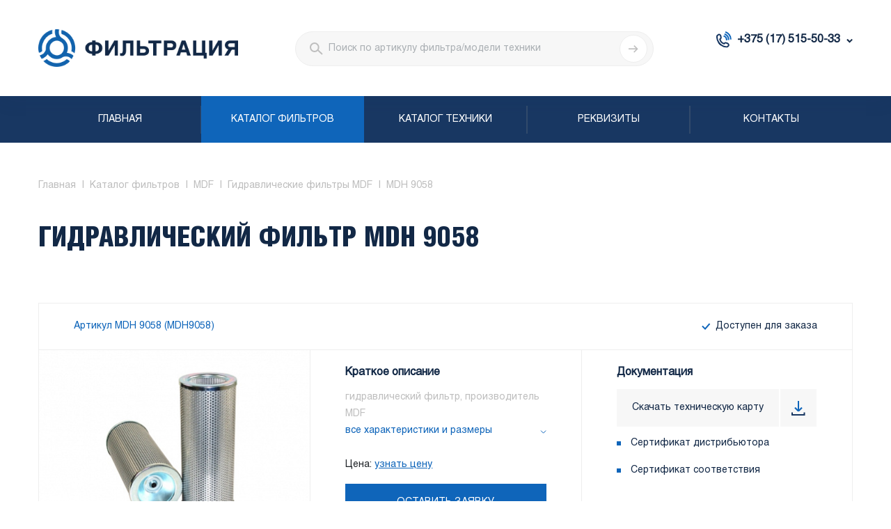

--- FILE ---
content_type: text/html; charset=UTF-8
request_url: https://filtration.by/katalog-filtrov/mdf/gidravlicheskie-filtry-mdf/mdh_9058/
body_size: 11889
content:
<!DOCTYPE html>
<html>
	<head>
		<meta charset="utf-8"/>
		<meta http-equiv="X-UA-Compatible" content="IE=edge"/>
		<meta name="viewport" content="width=device-width, initial-scale=1, shrink-to-fit=no"/>
		<link rel="shortcut icon" href="/local/templates/filtration/img/favico.ico"/>
						<!--[if lt IE 9]>
		<script src="https://oss.maxcdn.com/html5shiv/3.7.3/html5shiv.min.js" data-skip-moving="true"></script>
		<script src="https://oss.maxcdn.com/respond/1.4.2/respond.min.js" data-skip-moving="true"></script>
		<![endif]-->

				
		<title>Купить гидравлический фильтр MDH 9058 в Минске с доставкой | Фильтрация
</title>
		<meta http-equiv="Content-Type" content="text/html; charset=UTF-8" />
<meta name="description" content="ООО «Фильтрация» реализует гидравлический фильтр MDH 9058 в Минске недорого ☛ Доступные цены ☛ Большой ассортимент фильтров с фото и описание в каталоге filtration.by ☛ На заказ ☛ Быстрая доставка ★★★ Звоните и заказывайте ☎ +375-29-398-55-40. (Пн-Пт с 9:00 до 17:00).


" />
<link rel="canonical" href="https://filtration.by/katalog-filtrov/mdf/gidravlicheskie-filtry-mdf/mdh_9058/" />
<script type="text/javascript" data-skip-moving="true">(function(w, d, n) {var cl = "bx-core";var ht = d.documentElement;var htc = ht ? ht.className : undefined;if (htc === undefined || htc.indexOf(cl) !== -1){return;}var ua = n.userAgent;if (/(iPad;)|(iPhone;)/i.test(ua)){cl += " bx-ios";}else if (/Android/i.test(ua)){cl += " bx-android";}cl += (/(ipad|iphone|android|mobile|touch)/i.test(ua) ? " bx-touch" : " bx-no-touch");cl += w.devicePixelRatio && w.devicePixelRatio >= 2? " bx-retina": " bx-no-retina";var ieVersion = -1;if (/AppleWebKit/.test(ua)){cl += " bx-chrome";}else if ((ieVersion = getIeVersion()) > 0){cl += " bx-ie bx-ie" + ieVersion;if (ieVersion > 7 && ieVersion < 10 && !isDoctype()){cl += " bx-quirks";}}else if (/Opera/.test(ua)){cl += " bx-opera";}else if (/Gecko/.test(ua)){cl += " bx-firefox";}if (/Macintosh/i.test(ua)){cl += " bx-mac";}ht.className = htc ? htc + " " + cl : cl;function isDoctype(){if (d.compatMode){return d.compatMode == "CSS1Compat";}return d.documentElement && d.documentElement.clientHeight;}function getIeVersion(){if (/Opera/i.test(ua) || /Webkit/i.test(ua) || /Firefox/i.test(ua) || /Chrome/i.test(ua)){return -1;}var rv = -1;if (!!(w.MSStream) && !(w.ActiveXObject) && ("ActiveXObject" in w)){rv = 11;}else if (!!d.documentMode && d.documentMode >= 10){rv = 10;}else if (!!d.documentMode && d.documentMode >= 9){rv = 9;}else if (d.attachEvent && !/Opera/.test(ua)){rv = 8;}if (rv == -1 || rv == 8){var re;if (n.appName == "Microsoft Internet Explorer"){re = new RegExp("MSIE ([0-9]+[\.0-9]*)");if (re.exec(ua) != null){rv = parseFloat(RegExp.$1);}}else if (n.appName == "Netscape"){rv = 11;re = new RegExp("Trident/.*rv:([0-9]+[\.0-9]*)");if (re.exec(ua) != null){rv = parseFloat(RegExp.$1);}}}return rv;}})(window, document, navigator);</script>


<link href="/bitrix/cache/css/s1/filtration/template_9920cd40956b79d603cda77048a12264/template_9920cd40956b79d603cda77048a12264_v1.css?1749462167329142" type="text/css"  data-template-style="true" rel="stylesheet" />







	</head>
  	<body >
		<div id="panel"></div>
		<header>
			<div class="container">
				<div class="header_row">
					<div class="header_col_left">
						<div class="logo">
	<a href="/">		<img src="/local/templates/filtration/img/new-logo.png" alt="Фильтрация" class="custom-size-img">
	</a></div>
<br>					</div>
					<div class="header_col_right">
												<div class="header_search_block">
							<div class="dropdown">
								<button class="dropdown-toggle m_btn" type="button" id="header_search" data-toggle="dropdown" aria-haspopup="true" aria-expanded="false"></button>
								<div class="dropdown-menu" aria-labelledby="header_search">
									<div class="search_block">
										<form class="search_form" action="/rezultaty-poiska/" method="post"><i class="search_icon"></i>
											<input  required class="form-control" minlength="2" name="query" type="text" placeholder="Поиск по артикулу фильтра/модели техники"/>
											<button class="search_btn"></button>
										</form>
									</div>
								</div>
							</div>
						</div>
						<div class="header_contacts_block">
							<div class="contacts_block">
								<div class="dropdown">
 <button class="dropdown-toggle m_btn" type="button" id="header_contacts" data-toggle="dropdown" aria-haspopup="true" aria-expanded="false">+375 (17) 515-50-33</button>
	<div class="dropdown-menu" aria-labelledby="header_contacts">
		<div class="header_contacts">
			<p>
				 Контактные телефоны:
			</p>
			<ul class="header-top-phones">
				<li><a href="tel:+375 (17) 515-50-33">+375 (17) 515-50-33</a></li>
				<li><a href="tel:+375 (29) 398-55-40">+375 (29) 398-55-40</a></li>
				<li><a href="tel:+375 (29) 537-11-12">+375 (29) 537-11-12</a></li>
			</ul>
			<p>
				 Режим работы:
			</p>
			<ul>
				<li>Пн - Пт: 08.30&nbsp;- 16.30</li>
				<li>Сб - Вс: выходной</li>
			</ul>
		</div>
	</div>
</div>
<br>							</div>
						</div>
						<div class="header_mm_btn">
							<div class="mm_btn m_btn">
								<button class="hamburger"><span></span><span></span><span></span></button>
							</div>
						</div>
					</div>
				</div>
			</div>
		</header>
		<nav class="main_nav">
			<div class="container">
				<div class="search_block">
					<form class="search_form" action="/rezultaty-poiska/" method="post"><i class="search_icon"></i>
						<input class="form-control" name="query" required minlength="2" type="text" placeholder="Поиск"/>
						<button class="search_btn"></button>
					</form>
				</div>
				<ul class="main_menu">
		<li class="">
		<a href="/">Главная</a>
	</li>
			<li class="active ">
		<a href="/katalog-filtrov/">Каталог фильтров</a>
	</li>
			<li class="">
		<a href="/katalog-tehniki/">Каталог техники</a>
	</li>
			<li class="">
		<a href="/rekvizity/">Реквизиты</a>
	</li>
			<li class="">
		<a href="/kontakty/">Контакты</a>
	</li>
	</ul>
			</div>
			<div class="header_contacts">
				        <p>Контактные телефоны:</p>
        <ul>
          <li><a href="tel:+375 (17) 515-50-33">+375 (17) 515-50-33</a></li>
          <li><a href="tel:+375 (29) 398-55-40">+375 (29) 398-55-40</a></li>
          <li><a href="tel:+375 (29) 537-11-12">+375 (29) 537-11-12</a></li>
        </ul>
        <p>Режим работы:</p>
        <ul>
          <li>Пн - Пт: 09.00 - 17.00</li>
          <li>Сб - Вс: выходной</li>
        </ul>			</div>
		</nav>
<div class="page_content">
    <div class="container">
        <ul class="breadcrumb" itemscope itemtype="http://schema.org/BreadcrumbList">
			<li itemprop="itemListElement" itemscope itemtype="http://schema.org/ListItem">
				<a itemprop="item" href="/"><span itemprop="name">
					Главная
				</span></a>
			<meta itemprop="position" content="1" /></li>
			<li itemprop="itemListElement" itemscope itemtype="http://schema.org/ListItem">
				<a itemprop="item" href="/katalog-filtrov/"><span itemprop="name">
					Каталог фильтров
				</span></a>
			<meta itemprop="position" content="2" /></li>
			<li itemprop="itemListElement" itemscope itemtype="http://schema.org/ListItem">
				<a itemprop="item" href="/katalog-filtrov/mdf/"><span itemprop="name">
					MDF
				</span></a>
			<meta itemprop="position" content="3" /></li>
			<li itemprop="itemListElement" itemscope itemtype="http://schema.org/ListItem">
				<a itemprop="item" href="/katalog-filtrov/mdf/gidravlicheskie-filtry-mdf/"><span itemprop="name">
					Гидравлические фильтры MDF
				</span></a>
			<meta itemprop="position" content="4" /></li>
			<li>
				<span>
					MDH 9058
				</span>
			</li></ul>		
<h1 class="page_title">гидравлический фильтр MDH 9058</h1>
<div class="product_page_content">
    <div class="product_page_row">
        <div class="pr_header">
            <div>
                <div class="articul">Артикул MDH 9058 (MDH9058)</div>
            </div>
            <div class="d-none d-sm-block">
                <div class="available ok">Доступен для заказа</div>
            </div>
        </div>
        <div class="pr_body">
            <div class="row product_row">
                <div class="col-12 col-sm-6 col-md-6 col-xl-4">
                    <div class="product_img" style="background-image:url(/upload/resize_cache/iblock/14c/390_276_2821712164bebe8964a3cb4f91f48bb72/14c352ff807cf5859bcd5e83a7c861a6.jpg)"></div>
                </div>
                <div class="col-12 col-sm-6 col-md-6 col-xl-4">
                    <div class="short_description">
				        				  	    <div style="display:none" itemprop="reviewRating" itemscope itemtype="http://schema.org/Rating">
						    <meta itemprop="worstRating" content = "4">
						    рейтинг <span itemprop="ratingValue">4.9</span>/
						    <span itemprop="bestRating">5</span>★★★★					    </div>
                        <div class="rating_box" style="display: none;">
							<span class="stars">★★★★☆</span> <span class="rating_value">(Голосов: 130, Рейтинг:4.9)</span>
                        </div>
                        <div class="d-block d-sm-none">
                            <div class="available ok">Доступен для заказа</div>
                        </div>
                        <div class="title">Краткое описание</div>
                        <p>гидравлический фильтр, производитель MDF</p>
                        <a class="show_more" href="#specifications_content">все характеристики и размеры</a>
						<div class="price-request">
							Цена: <a href="#price-request" data-toggle="modal" data-title="гидравлический фильтр MDH 9058">узнать цену</a>
						</div>
                        <a class="btn_custom" href="#feedback" data-toggle="modal">Оставить заявку</a>
                    </div>
                </div>
                <div class="col-12 col-sm-12 col-md-12 col-xl-4">
                    <div class="docs">
                        <div class="row">
                            <div class="col-12">
                                <div class="title">Документация</div>
                            </div>
                            <div class="col-12 col-sm-6 col-md-6 col-xl-12">
					            <form id="myform" method="post" action="https://filtration.by/pdf/">
                                   <input type=hidden name="FILE_TITLE" value="MDH 9058">
                                   <input type=hidden name="PRODUCT_NAME" value="гидравлический фильтр MDH 9058">
                                   <input type=hidden name="PRODUCT_PICTURE" value="/upload/resize_cache/iblock/14c/390_276_2821712164bebe8964a3cb4f91f48bb72/14c352ff807cf5859bcd5e83a7c861a6.jpg">

				                    

					    	                <input type=hidden name="fn[]" value="Производитель--MDF">

					                    

					    	                <input type=hidden name="fn[]" value="Внешний диаметр, мм--106">

					                    

					    	                <input type=hidden name="fn[]" value="Внутренний диаметр, мм--72">

					                    

					    	                <input type=hidden name="fn[]" value="Внутренний диаметр 2, мм--9">

					                    

					    	                <input type=hidden name="fn[]" value="Высота, мм--190">

					                    

					    	                <input type=hidden name="fn[]" value="Конструкция--элемент">

					                    

					    	                <input type=hidden name="fn[]" value="Степень фильтрации, мк--60">

					                                                        <div class="download_map">
                                        <a onclick="document.getElementById('myform').submit(); return false;" id="pdf_link" target="blank" href="#" download="download"><span>Скачать техническую карту</span><span class="download_icon"></span></a>
                                    </div>
						        </form>
                            </div>
                            <div class="col-12 col-sm-6 col-md-6 col-xl-12">
                                <ul>
                                    <li><a href="/upload/Сертификат дилера.pdf" download>Сертификат дистрибьютора</a></li>
                                    <li><a href="/upload/Сертификат соответствия.pdf" download>Сертификат соответствия</a></li>
                                </ul>
                            </div>
                        </div>
                    </div>
                </div>
            </div>
        </div>
    </div>
    <div class="product_tabs">
        <ul class="nav nav-tabs" role="tablist">
			<li class="nav-item">
				<a class="nav-link" href="#description_content" id="descriptionlink" role="tab" data-toggle="tab" aria-controls="description_content">Описание</a>
			</li>
			            <li class="nav-item">
				<a class="nav-link active" href="#specifications_content" id="specificationslink" role="tab" data-toggle="tab" aria-controls="specifications_content">Характеристики</a>
			</li>
                                        <li class="nav-item analogs-tab" data-id="150629">
					<a class="nav-link" href="#analogs_content" id="applicabilitylink" role="tab" data-toggle="tab" aria-controls="analog_content">Аналоги</a>
				</li>
                    </ul>
    </div>
    <div class="row">
        <div class="col-12 col-xl-8 pr-xl-0">
            <div class="tab-content">

				<div class="tab-pane fade" id="description_content" role="tabpanel" aria-labelledby="description">
					<div class="description-text">
						<p>Вы можете купить гидравлический фильтр MDH 9058 оформив заказ самостоятельно на сайте или позвонив по одному из телефонов:</p>
						<div class="phones">
							<a href="tel:+375175155033">+375 (17) 515-50-33</a>
							<a href="tel:+375293985540">+375 (29) 398-55-40</a>
							<a href="tel:+375295371112">+375 (29) 537-11-12</a>
						</div>
						<p>А также воспользоваться одним из 3 способов оплаты:</p>
						<ul>
							<li>Безналичный расчет</li>
							<li>Платеж через кассу банка</li>
							<li>Оплата в нашем офисе</li>
						</ul>
						<p>
						Возможно заказать <a href="#feedback" data-toggle="modal">MDF MDH 9058</a> курьером в г. Минске и Минском районе, а также транспортными компаниями в любой город Беларуси, с бесплатной доставкой при сумме заказа от 200,00 руб. или самовывоз с нашего склада.
						</p>
					</div>
				</div>

				
                <div class="tab-pane fade show active" id="specifications_content" role="tabpanel" aria-labelledby="specifications">
                    <div class="specifications_table">
						
						<div class="tr">
								<div class="td">Производитель</div>
								<div class="td"><a href="/katalog-filtrov/mdf/">MDF</a></div>
								</div><div class="tr">
								<div class="td">Вид</div>
								<div class="td">гидравлический фильтр</div>
								</div>
												<div class="tr"><h5>Размеры</h5></div>
						<div class="tr">
								<div class="td">Внешний диаметр, мм</div>
								<div class="td">106</div>
								</div><div class="tr">
								<div class="td">Внутренний диаметр, мм</div>
								<div class="td">72</div>
								</div><div class="tr">
								<div class="td">Внутренний диаметр 2, мм</div>
								<div class="td">9</div>
								</div><div class="tr">
								<div class="td">Высота, мм</div>
								<div class="td">190</div>
								</div>						

												<div class="tr"><h5>Конструктивные особенности</h5></div>
						<div class="tr">
								<div class="td">Конструкция</div>
								<div class="td">элемент</div>
								</div><div class="tr">
								<div class="td">Тип</div>
								<div class="td">полнопоточный</div>
								</div><div class="tr">
								<div class="td">Фильтрующий материал</div>
								<div class="td">металлическая сетка</div>
								</div><div class="tr">
								<div class="td">Минимальная рабочая температура, °C</div>
								<div class="td">-25</div>
								</div><div class="tr">
								<div class="td">Максимальная рабочая температура, °C</div>
								<div class="td">120</div>
								</div><div class="tr">
								<div class="td">Степень фильтрации, мк</div>
								<div class="td">60</div>
								</div>						                    </div>
                </div>

				
				                    <div class="tab-pane fade" id="analogs_content" role="tabpanel" aria-labelledby="applicability">
												<div class="load_more loading spin">
							<span>Идёт загрузка</span>
						</div>
                    </div>
				
            </div>
        </div>
        <div class="col-12 col-xl-4">
            <div class="delivery_block">
                <div class="title">Доставка MDF MDH 9058</div>
                <ul>
                    <li>
                        <picture><img alt="доставки по Минску и Минскому району" src="/local/templates/filtration/img/del_1.svg"/></picture>
                        <div class="text">Доставки по Минску и Минскому району</div>
                    </li>
                    <li>
                        <picture><img alt="доставка в любой город по Беларуси" src="/local/templates/filtration/img/del_2.svg"/></picture>
                        <div class="text">Доставка в любой город по Беларуси</div>
                    </li>
                    <li>
                        <picture><img alt="самовывоз из пункта выдачи заказов" src="/local/templates/filtration/img/del_3.svg"/></picture>
                        <div class="text">Самовывоз из пункта выдачи заказов</div>
                    </li>
                </ul>
                <a class="btn_custom" href="/delivery/">Условия доставки</a>
            </div>
        </div>
    </div>

    
</div>


					<div class="row">
				<div class="col-12">
					<h2 class="popular_products_title">Популярные товары</h2>
					<div class="popular_products container">
						<div class="popular_products_list row">
															<div class="col-12 col-sm-6 col-md-4 product_item">
									<div class="popular_body">
										<div class="articul"><a class="title" href="/katalog-filtrov/motorcraft/maslyanye-filtry-motorcraft/efl_9/">EFL 9</a></div>
										масляный фильтр									</div>
									<div class="popular_image col-5">
										<a href="/katalog-filtrov/motorcraft/maslyanye-filtry-motorcraft/efl_9/" style="background-image:url(/upload/iblock/78a/78abad42c10769d8f4d049745115c179.jpg)"></a>
									</div>
								</div>
															<div class="col-12 col-sm-6 col-md-4 product_item">
									<div class="popular_body">
										<div class="articul"><a class="title" href="/katalog-filtrov/purolator/toplivnye-filtry-purolator/f_54719/">F 54719</a></div>
										топливный фильтр									</div>
									<div class="popular_image col-5">
										<a href="/katalog-filtrov/purolator/toplivnye-filtry-purolator/f_54719/" style="background-image:url(/upload/iblock/cd2/cd2311f93644cc131a61d18da363a5c8.JPG)"></a>
									</div>
								</div>
															<div class="col-12 col-sm-6 col-md-4 product_item">
									<div class="popular_body">
										<div class="articul"><a class="title" href="/katalog-filtrov/o-k/gidravlicheskie-filtry-o-k/8024578/">8024578</a></div>
										гидравлический фильтр									</div>
									<div class="popular_image col-5">
										<a href="/katalog-filtrov/o-k/gidravlicheskie-filtry-o-k/8024578/" style="background-image:url(/upload/iblock/bfb/bfb69c36f19683827450296a43114502.jpg)"></a>
									</div>
								</div>
													</div>
					</div>
				</div>
			</div>
		
    </div>
</div>

<footer>
	<div class="container">
		<div class="footer_col_left">
<div class="f_logo custom-style-footer">
	<a href="/"><img src="/local/templates/filtration/img/new-f-logo.png" alt="Фильтрация" class="custom-size-img"></a>
</div>
</div>
<br>		<div class="row f_row">
			<div class="col-12 col-xl-3">
				<p class="f_title">Информация для покупателя:</p>
							<ul class="f_nav">
				<li >
					<a href="/o-kompanii/">О компании</a>
				</li>
				<li >
					<a href="/delivery/">Доставка</a>
				</li>
				<li >
					<a href="/vozvrat-tovara/">Возврат товара</a>
				</li>
				<li >
					<a href="/rekvizity/">Реквизиты</a>
				</li>
				<li >
					<a href="/grafik-postavok/">График поставок</a>
				</li>
				<li >
					<a href="/oplata/">Оплата товара</a>
				</li>
			</ul>			</div>
			<div class="col-12 col-xl-3">
				<p class="f_title">Документы:</p>
							<ul class="f_nav">
				<li >
					<a download href="/upload/%D0%A1%D0%B5%D1%80%D1%82%D0%B8%D1%84%D0%B8%D0%BA%D0%B0%D1%82%20%D0%B4%D0%B8%D0%BB%D0%B5%D1%80%D0%B0.pdf">Сертификат дистрибьютора</a>
				</li>
				<li >
					<a download href="/upload/%D0%A1%D0%B5%D1%80%D1%82%D0%B8%D1%84%D0%B8%D0%BA%D0%B0%D1%82%20%D1%81%D0%BE%D0%BE%D1%82%D0%B2%D0%B5%D1%82%D1%81%D1%82%D0%B2%D0%B8%D1%8F.pdf">Сертификат соответствия</a>
				</li>
			</ul>			</div>
			<div class="col-12 col-xl-3">
				<p class="f_title">Сервисы:</p>
							<ul class="f_nav">
				<li class="active">
					<a href="/katalog-filtrov/">Каталог фильтров</a>
				</li>
				<li >
					<a href="/katalog-tehniki/">Каталог техники</a>
				</li>
			</ul>			</div>
			<div class="col-12 col-xl-3">
				<div class="f_contacts">
	<p>
		 Режим работы:
	</p>
	<ul>
		<li>Пн - Пт: 08.30 - 16.30</li>
		<li>Сб - Вс: выходной</li>
	</ul>
	<p>
		 Контактные телефоны:
	</p>
	<ul class="footer-phones">
		<li class="footer-phones-link"><a href="tel:+375 (17) 515-50-33">+375 (17) 515-50-33</a></li>
		<li class="footer-phones-link"><a href="tel:+375 (29) 398-55-40">+375 (29) 398-55-40</a></li>
		<li class="footer-phones-link"><a href="tel:+375 (29) 537-11-12">+375 (29) 537-11-12</a></li>
		<li class="email"><a href="mailto:info@filtration.by">info@filtration.by</a></li>
	</ul>
</div>
 <br>
<div style="display:none;">
	<!--LiveInternet counter--><a href="//www.liveinternet.ru/click" target="_blank"><img width="88" src="[data-uri]" height="15" id="licnt507E" style="border:0" title="LiveInternet: показано число посетителей за сегодня" alt=""></a><!--/LiveInternet-->
</div>
<br>			</div>
		</div>
		<div class="copyright">
			<div class="row">
				<div class="col-12 col-xl-6">
					<p>
	 © 2025&nbsp;ООО «Фильтрация» - поставка и реализация фильтров в Минске.
</p>				</div>
				<div class="col-12 col-xl-6 d-none">
					<p><a href="#">Политика конфиденциальности</a></p>
				</div>
			</div>
		</div>
	</div>
</footer>

<div class="modal fade" id="feedback" role="dialog" aria-labelledby="modalLabel" aria-hidden="true">
    <div class="modal-dialog">
        <div class="modal-content">
            <div class="modal-body">
                <div class="m_title">Оставить заявку</div>
                <button class="close" data-dismiss="modal" aria-label="Close"></button>
                <div class="form_block">
                    <form class="c_form" method="post" id="formRequest" onsubmit="sendForm(this); return false;">
                        <div class="row">
                            <div class="col-12 field">
                                <label>Ваше имя <span>*</span></label>
                                <input class="form-control" name="name" required type="text" placeholder="Введите имя"/>
                            </div>
                            <div class="col-12 field">
                                <label>Телефон <span>*</span></label>
                                <input class="form-control" name="phone" required type="text" placeholder="Введите номер телефона"/>
                            </div>
                            <div class="col-12 field">
                                <label>Электронная почта <span>*</span></label>
                                <input class="form-control" name="email" required type="text" placeholder="Введите email"/>
                            </div>
							<input type="hidden" name="prod"  value=""/>
                            <div class="col-12  field">
                                <label>Сообщение</label>
                                <textarea class="form-control" name="msg" placeholder="Введите ваш вопрос"></textarea>
                            </div>
							<input type="hidden" name="prod" value=""/>
                            <div class="col-12 btn_block">
                                <button class="btn_custom" type="submit">Оставить заявку</button>
                            </div>
                        </div>
                    </form>
                </div>
            </div>
        </div>
    </div>
</div>

<div class="modal fade" id="price-request" role="dialog" aria-labelledby="modalLabel" aria-hidden="true">
    <div class="modal-dialog">
        <div class="modal-content">
            <div class="modal-body">
                <div class="m_title">Узнать цену</div>
                <button class="close" data-dismiss="modal" aria-label="Close"></button>
                <div class="form_block">
                    <form class="c_form" method="post" id="formPriceRequest" onsubmit="sendPriceRequestForm(this); return false;">
                        <div class="row">
                            <div class="col-12 field">
                                <label>Ваше имя <span>*</span></label>
                                <input class="form-control" name="name" required type="text" placeholder="Введите имя"/>
                            </div>
                            <div class="col-12 field">
                                <label>Телефон <span>*</span></label>
                                <input class="form-control" name="phone" required type="tel" placeholder="Введите номер телефона"/>
                            </div>
                            <div class="col-12 field">
                                <label>Электронная почта</label>
                                <input class="form-control" name="email" type="email" placeholder="Введите email"/>
                            </div>
							<input type="hidden" name="prod"  value=""/>
                            <div class="col-12  field">
                                <label>Сообщение</label>
                                <textarea class="form-control" name="msg" placeholder="Введите ваш вопрос"></textarea>
                            </div>
							<input type="hidden" name="prod" value=""/>
                            <div class="col-12 btn_block">
                                <button class="btn_custom" type="submit">Узнать цену</button>
                            </div>
                        </div>
                    </form>
                </div>
            </div>
        </div>
    </div>
</div>

<script type="application/ld+json">
{
	"@context": "http://schema.org",
	"@type": "Organization",
	"name": "filtration.by",
	"url": "https://filtration.by/",
	"legalName": "ООО «Фильтрация»",
	"logo": "https://filtration.by/local/templates/filtration/img/new-logo.png",
	"foundingDate": "2018",
	"email": "info@filtration.by",
	"sameAs": "https://vk.com/ltdfiltration",
	"address": [
		{
			"@type": "PostalAddress",
			"streetAddress": "ул. Полевая, 1А",
			"addressLocality": "а.г. Ждановичи",
			"addressRegion": "BY"
		},
		{
			"@type": "PostalAddress",
			"streetAddress": "ул. Гаспадарчая, 19",
			"addressLocality": "г. Гродно",
			"addressRegion": "BY"
		},
		{
			"@type": "PostalAddress",
			"streetAddress": "ул. Советская, 12",
			"addressLocality": "г. Брест",
			"addressRegion": "BY"
		},
		{
			"@type": "PostalAddress",
			"streetAddress": "пр-т. Мира, 73",
			"addressLocality": "г. Могилев",
			"addressRegion": "BY"
		},
		{
			"@type": "PostalAddress",
			"streetAddress": "ул. Гагарина, 49",
			"addressLocality": "г. Гомель",
			"addressRegion": "BY"
		},
		{
			"@type": "PostalAddress",
			"streetAddress": "пр-т. Московский, 55Л",
			"addressLocality": "г. Витебск",
			"addressRegion": "BY"
		},
		{
			"@type": "PostalAddress",
			"streetAddress": "ул. Фестивальная, 2Б",
			"addressLocality": "г. Москва",
			"addressRegion": "BY"
		}
	],
	"contactPoint": [
		{
			"@type": "ContactPoint",
			"contactType": "customer service",
			"telephone": "+375 29 3-985-540"
		},
		{
			"@type": "ContactPoint",
			"contactType": "customer service",
			"telephone": "+375 29 5-371-112"
		}
	]
}
</script>

<!-- Yandex.Metrika counter -->
<noscript><div><img src="https://mc.yandex.ru/watch/56734150" style="position:absolute; left:-9999px;" alt="" /></div></noscript>
<!-- /Yandex.Metrika counter -->

<!-- Global site tag (gtag.js) - Google Analytics -->
<script type="text/javascript">if(!window.BX)window.BX={};if(!window.BX.message)window.BX.message=function(mess){if(typeof mess==='object'){for(let i in mess) {BX.message[i]=mess[i];} return true;}};</script>
<script type="text/javascript">(window.BX||top.BX).message({'JS_CORE_LOADING':'Загрузка...','JS_CORE_NO_DATA':'- Нет данных -','JS_CORE_WINDOW_CLOSE':'Закрыть','JS_CORE_WINDOW_EXPAND':'Развернуть','JS_CORE_WINDOW_NARROW':'Свернуть в окно','JS_CORE_WINDOW_SAVE':'Сохранить','JS_CORE_WINDOW_CANCEL':'Отменить','JS_CORE_WINDOW_CONTINUE':'Продолжить','JS_CORE_H':'ч','JS_CORE_M':'м','JS_CORE_S':'с','JSADM_AI_HIDE_EXTRA':'Скрыть лишние','JSADM_AI_ALL_NOTIF':'Показать все','JSADM_AUTH_REQ':'Требуется авторизация!','JS_CORE_WINDOW_AUTH':'Войти','JS_CORE_IMAGE_FULL':'Полный размер'});</script><script type="text/javascript" src="/bitrix/js/main/core/core.min.js?1658222432216421"></script><script>BX.setJSList(['/bitrix/js/main/core/core_ajax.js','/bitrix/js/main/core/core_promise.js','/bitrix/js/main/polyfill/promise/js/promise.js','/bitrix/js/main/loadext/loadext.js','/bitrix/js/main/loadext/extension.js','/bitrix/js/main/polyfill/promise/js/promise.js','/bitrix/js/main/polyfill/find/js/find.js','/bitrix/js/main/polyfill/includes/js/includes.js','/bitrix/js/main/polyfill/matches/js/matches.js','/bitrix/js/ui/polyfill/closest/js/closest.js','/bitrix/js/main/polyfill/fill/main.polyfill.fill.js','/bitrix/js/main/polyfill/find/js/find.js','/bitrix/js/main/polyfill/matches/js/matches.js','/bitrix/js/main/polyfill/core/dist/polyfill.bundle.js','/bitrix/js/main/core/core.js','/bitrix/js/main/polyfill/intersectionobserver/js/intersectionobserver.js','/bitrix/js/main/lazyload/dist/lazyload.bundle.js','/bitrix/js/main/polyfill/core/dist/polyfill.bundle.js','/bitrix/js/main/parambag/dist/parambag.bundle.js']);
BX.setCSSList(['/bitrix/js/main/lazyload/dist/lazyload.bundle.css','/bitrix/js/main/parambag/dist/parambag.bundle.css']);</script>
<script type="text/javascript">(window.BX||top.BX).message({'pull_server_enabled':'N','pull_config_timestamp':'0','pull_guest_mode':'N','pull_guest_user_id':'0'});(window.BX||top.BX).message({'PULL_OLD_REVISION':'Для продолжения корректной работы с сайтом необходимо перезагрузить страницу.'});</script>
<script type="text/javascript">(window.BX||top.BX).message({'LANGUAGE_ID':'ru','FORMAT_DATE':'DD.MM.YYYY','FORMAT_DATETIME':'DD.MM.YYYY HH:MI:SS','COOKIE_PREFIX':'BITRIX_SM','SERVER_TZ_OFFSET':'10800','UTF_MODE':'Y','SITE_ID':'s1','SITE_DIR':'/','USER_ID':'','SERVER_TIME':'1768969180','USER_TZ_OFFSET':'0','USER_TZ_AUTO':'Y','bitrix_sessid':'6e96aec2928a621c9a9860b67d8a568e'});</script><script type="text/javascript" src="/bitrix/js/pull/protobuf/protobuf.min.js?162746272776433"></script>
<script type="text/javascript" src="/bitrix/js/pull/protobuf/model.min.js?162746272714190"></script>
<script type="text/javascript" src="/bitrix/js/rest/client/rest.client.min.js?16274627369240"></script>
<script type="text/javascript" src="/bitrix/js/pull/client/pull.client.min.js?165597017444545"></script>
<script type="text/javascript">BX.setJSList(['/local/templates/filtration/components/bitrix/catalog.element/filters/script.js','/local/templates/filtration/js/jquery.min.js','/local/templates/filtration/js/popper.min.js','/local/templates/filtration/js/bootstrap-filestyle.min.js','/local/templates/filtration/js/bootstrap.min.js','/local/templates/filtration/js/main.min.js','/local/templates/filtration/js/custom.js']);</script>
<script type="text/javascript">BX.setCSSList(['/local/templates/filtration/css/main.css','/local/templates/filtration/css/custom.css']);</script>
<script type="text/javascript">
					(function () {
						"use strict";

						var counter = function ()
						{
							var cookie = (function (name) {
								var parts = ("; " + document.cookie).split("; " + name + "=");
								if (parts.length == 2) {
									try {return JSON.parse(decodeURIComponent(parts.pop().split(";").shift()));}
									catch (e) {}
								}
							})("BITRIX_CONVERSION_CONTEXT_s1");

							if (cookie && cookie.EXPIRE >= BX.message("SERVER_TIME"))
								return;

							var request = new XMLHttpRequest();
							request.open("POST", "/bitrix/tools/conversion/ajax_counter.php", true);
							request.setRequestHeader("Content-type", "application/x-www-form-urlencoded");
							request.send(
								"SITE_ID="+encodeURIComponent("s1")+
								"&sessid="+encodeURIComponent(BX.bitrix_sessid())+
								"&HTTP_REFERER="+encodeURIComponent(document.referrer)
							);
						};

						if (window.frameRequestStart === true)
							BX.addCustomEvent("onFrameDataReceived", counter);
						else
							BX.ready(counter);
					})();
				</script>



<script type="text/javascript"  src="/bitrix/cache/js/s1/filtration/template_6e05492ad0c6460767bd32e933fd757e/template_6e05492ad0c6460767bd32e933fd757e_v1.js?1749462167186857"></script>
<script type="text/javascript"  src="/bitrix/cache/js/s1/filtration/page_d05c8f8aa966737dc6accebbd7de1bf2/page_d05c8f8aa966737dc6accebbd7de1bf2_v1.js?17494621821257"></script>
<script type="text/javascript">var _ba = _ba || []; _ba.push(["aid", "76c8912ec2f23d9f14a698670a03ebff"]); _ba.push(["host", "filtration.by"]); _ba.push(["ad[ct][item]", "[base64]"]);_ba.push(["ad[ct][user_id]", function(){return BX.message("USER_ID") ? BX.message("USER_ID") : 0;}]);_ba.push(["ad[ct][recommendation]", function() {var rcmId = "";var cookieValue = BX.getCookie("BITRIX_SM_RCM_PRODUCT_LOG");var productId = 150629;var cItems = [];var cItem;if (cookieValue){cItems = cookieValue.split(".");}var i = cItems.length;while (i--){cItem = cItems[i].split("-");if (cItem[0] == productId){rcmId = cItem[1];break;}}return rcmId;}]);_ba.push(["ad[ct][v]", "2"]);(function() {var ba = document.createElement("script"); ba.type = "text/javascript"; ba.async = true;ba.src = (document.location.protocol == "https:" ? "https://" : "http://") + "bitrix.info/ba.js";var s = document.getElementsByTagName("script")[0];s.parentNode.insertBefore(ba, s);})();</script>


<script>(function(d,s){d.getElementById("licnt507E").src=
"//counter.yadro.ru/hit?t26.6;r"+escape(d.referrer)+
((typeof(s)=="undefined")?"":";s"+s.width+"*"+s.height+"*"+
(s.colorDepth?s.colorDepth:s.pixelDepth))+";u"+escape(d.URL)+
";h"+escape(d.title.substring(0,150))+";"+Math.random()})
(document,screen)</script><script>
  (function(i,s,o,g,r,a,m){i['GoogleAnalyticsObject']=r;i[r]=i[r]||function(){
  (i[r].q=i[r].q||[]).push(arguments)},i[r].l=1*new Date();a=s.createElement(o),
  m=s.getElementsByTagName(o)[0];a.async=1;a.src=g;m.parentNode.insertBefore(a,m)
  })(window,document,'script','https://www.google-analytics.com/analytics.js','ga');

  ga('create', 'UA-93774028-1', 'auto');
  ga('send', 'pageview');
</script>

<script type="text/javascript" >
    (function(m,e,t,r,i,k,a){m[i]=m[i]||function(){(m[i].a=m[i].a||[]).push(arguments)};
        m[i].l=1*new Date();k=e.createElement(t),a=e.getElementsByTagName(t)[0],k.async=1,k.src=r,a.parentNode.insertBefore(k,a)})
    (window, document, "script", "https://mc.yandex.ru/metrika/tag.js", "ym");
    ym(56734150, "init", {
        clickmap:true,
        trackLinks:true,
        accurateTrackBounce:true,
        webvisor:true
    });
</script>
<script async src="https://www.googletagmanager.com/gtag/js?id=G-H99DB4QFFQ"></script>
<script>
  window.dataLayer = window.dataLayer || [];
  function gtag(){dataLayer.push(arguments);}
  gtag('js', new Date());

  gtag('config', 'G-H99DB4QFFQ');
</script>

</body>
</html>
